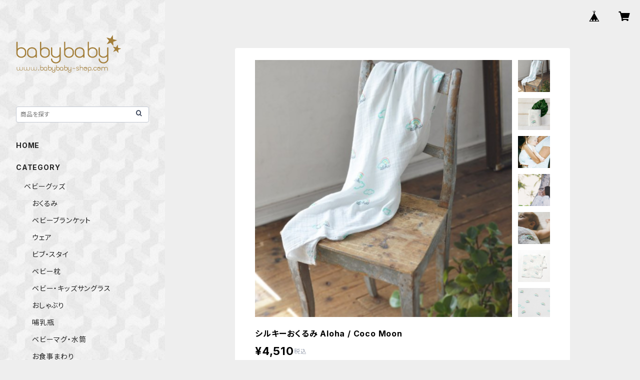

--- FILE ---
content_type: text/html; charset=UTF-8
request_url: https://www.babybaby-shop.com/items/40971803/reviews?format=user&score=all&page=1
body_size: 1631
content:
				<li class="review01__listChild">
			<figure class="review01__itemInfo">
				<a href="/items/40774512" class="review01__imgWrap">
					<img src="https://baseec-img-mng.akamaized.net/images/item/origin/260f2830fd97f4342504220455092800.jpg?imformat=generic&q=90&im=Resize,width=146,type=normal" alt="【ジョージ王子使用モデル】メリノウールショール / G.H.HURT &amp; SON" class="review01__img">
				</a>
				<figcaption class="review01__item">
					<i class="review01__iconImg ico--good"></i>
					<p class="review01__itemName">【ジョージ王子使用モデル】メリノウールショール / G.H.HURT &amp; SON</p>
										<time datetime="2025-02-14" class="review01__date">2025/02/14</time>
				</figcaption>
			</figure><!-- /.review01__itemInfo -->
						<p class="review01__comment">迅速なご対応ありがとうございました
よろしくお願いします</p>
								</li>
				<li class="review01__listChild">
			<figure class="review01__itemInfo">
				<a href="/items/75130115" class="review01__imgWrap">
					<img src="https://baseec-img-mng.akamaized.net/images/item/origin/21596787c24eede1fea19aed1eec16ab.jpg?imformat=generic&q=90&im=Resize,width=146,type=normal" alt="LGデュオロジーフック BK/BK / Litta Glitta" class="review01__img">
				</a>
				<figcaption class="review01__item">
					<i class="review01__iconImg ico--good"></i>
					<p class="review01__itemName">LGデュオロジーフック BK/BK / Litta Glitta</p>
										<time datetime="2024-06-16" class="review01__date">2024/06/16</time>
				</figcaption>
			</figure><!-- /.review01__itemInfo -->
						<p class="review01__comment">高級感あって丈夫でした😆</p>
								</li>
				<li class="review01__listChild">
			<figure class="review01__itemInfo">
				<a href="/items/40972475" class="review01__imgWrap">
					<img src="https://baseec-img-mng.akamaized.net/images/item/origin/31c4f67a2643d301b8502106e9b90bcb.jpg?imformat=generic&q=90&im=Resize,width=146,type=normal" alt="ガーランド（STAR AND PEARL GARLAND） / nobodinoz" class="review01__img">
				</a>
				<figcaption class="review01__item">
					<i class="review01__iconImg ico--good"></i>
					<p class="review01__itemName">ガーランド（STAR AND PEARL GARLAND） / nobodinoz</p>
										<time datetime="2024-03-10" class="review01__date">2024/03/10</time>
				</figcaption>
			</figure><!-- /.review01__itemInfo -->
						<p class="review01__comment">出店の際に使用出来ればと思い購入しました。無事に受け取りました。ありがとうございました。</p>
								</li>
				<li class="review01__listChild">
			<figure class="review01__itemInfo">
				<a href="/items/63811016" class="review01__imgWrap">
					<img src="https://baseec-img-mng.akamaized.net/images/item/origin/21019d993fa0553710ed2cdc11f1c31c.jpg?imformat=generic&q=90&im=Resize,width=146,type=normal" alt="呼吸するこども枕 - 夢ふわ枕/ ESMERALDA" class="review01__img">
				</a>
				<figcaption class="review01__item">
					<i class="review01__iconImg ico--good"></i>
					<p class="review01__itemName">呼吸するこども枕 - 夢ふわ枕/ ESMERALDA</p>
										<time datetime="2023-03-27" class="review01__date">2023/03/27</time>
				</figcaption>
			</figure><!-- /.review01__itemInfo -->
								</li>
				<li class="review01__listChild">
			<figure class="review01__itemInfo">
				<a href="/items/42819901" class="review01__imgWrap">
					<img src="https://baseec-img-mng.akamaized.net/images/item/origin/dfb3fb2f96dd5256d27ff384fa06e64e.jpg?imformat=generic&q=90&im=Resize,width=146,type=normal" alt="VIPcollection junior B-Black  / SHADEZ" class="review01__img">
				</a>
				<figcaption class="review01__item">
					<i class="review01__iconImg ico--good"></i>
					<p class="review01__itemName">VIPcollection junior B-Black  / SHADEZ</p>
										<time datetime="2023-03-27" class="review01__date">2023/03/27</time>
				</figcaption>
			</figure><!-- /.review01__itemInfo -->
								</li>
				<li class="review01__listChild">
			<figure class="review01__itemInfo">
				<a href="/items/59943193" class="review01__imgWrap">
					<img src="https://baseec-img-mng.akamaized.net/images/item/origin/2130bc063ccd9bcd3afa55f83a878a79.jpg?imformat=generic&q=90&im=Resize,width=146,type=normal" alt="ピースモナスタイ 2枚セット Honu Honi / Coco Moon" class="review01__img">
				</a>
				<figcaption class="review01__item">
					<i class="review01__iconImg ico--good"></i>
					<p class="review01__itemName">ピースモナスタイ 2枚セット Honu Honi / Coco Moon</p>
										<time datetime="2023-03-27" class="review01__date">2023/03/27</time>
				</figcaption>
			</figure><!-- /.review01__itemInfo -->
								</li>
				<li class="review01__listChild">
			<figure class="review01__itemInfo">
				<a href="/items/42819873" class="review01__imgWrap">
					<img src="https://baseec-img-mng.akamaized.net/images/item/origin/24b4683ee2af9e452dd63e8a9dfb06d6.jpg?imformat=generic&q=90&im=Resize,width=146,type=normal" alt="Classics Collection baby ORANGE  / SHADEZ" class="review01__img">
				</a>
				<figcaption class="review01__item">
					<i class="review01__iconImg ico--good"></i>
					<p class="review01__itemName">Classics Collection baby ORANGE  / SHADEZ</p>
										<time datetime="2023-03-27" class="review01__date">2023/03/27</time>
				</figcaption>
			</figure><!-- /.review01__itemInfo -->
								</li>
				<li class="review01__listChild">
			<figure class="review01__itemInfo">
				<a href="/items/67738794" class="review01__imgWrap">
					<img src="https://baseec-img-mng.akamaized.net/images/item/origin/f4073cc4743e46bff1510e9a0073bcf3.jpg?imformat=generic&q=90&im=Resize,width=146,type=normal" alt="ピースモナスタイ 2枚セット Seaflower Pineapple Sherbet / Coco Moon" class="review01__img">
				</a>
				<figcaption class="review01__item">
					<i class="review01__iconImg ico--good"></i>
					<p class="review01__itemName">ピースモナスタイ 2枚セット Seaflower Pineapple Sherbet / Coco Moon</p>
										<time datetime="2023-03-27" class="review01__date">2023/03/27</time>
				</figcaption>
			</figure><!-- /.review01__itemInfo -->
								</li>
				<li class="review01__listChild">
			<figure class="review01__itemInfo">
				<a href="/items/67467171" class="review01__imgWrap">
					<img src="https://baseec-img-mng.akamaized.net/images/item/origin/006d7841171ed2cd46cb6559415715f0.jpg?imformat=generic&q=90&im=Resize,width=146,type=normal" alt="【NANA】スプーン・フォークセット　ミント／パープル / meroware" class="review01__img">
				</a>
				<figcaption class="review01__item">
					<i class="review01__iconImg ico--good"></i>
					<p class="review01__itemName">【NANA】スプーン・フォークセット　ミント／パープル / meroware</p>
										<time datetime="2023-03-27" class="review01__date">2023/03/27</time>
				</figcaption>
			</figure><!-- /.review01__itemInfo -->
								</li>
				<li class="review01__listChild">
			<figure class="review01__itemInfo">
				<a href="/items/42819924" class="review01__imgWrap">
					<img src="https://baseec-img-mng.akamaized.net/images/item/origin/bb92a6af5bb685ddb253e4d64a62190a.jpg?imformat=generic&q=90&im=Resize,width=146,type=normal" alt="ミルクボトル　ニップル　2コ入り　Sサイズ  / Natursutten" class="review01__img">
				</a>
				<figcaption class="review01__item">
					<i class="review01__iconImg ico--good"></i>
					<p class="review01__itemName">ミルクボトル　ニップル　2コ入り　Sサイズ  / Natursutten</p>
										<time datetime="2023-03-21" class="review01__date">2023/03/21</time>
				</figcaption>
			</figure><!-- /.review01__itemInfo -->
								</li>
				<li class="review01__listChild">
			<figure class="review01__itemInfo">
				<a href="/items/42819925" class="review01__imgWrap">
					<img src="https://baseec-img-mng.akamaized.net/images/item/origin/40e3e1ec2ec18db6892d366ece836046.jpg?imformat=generic&q=90&im=Resize,width=146,type=normal" alt="ミルクボトル　ニップル　2コ入り　Mサイズ  / Natursutten" class="review01__img">
				</a>
				<figcaption class="review01__item">
					<i class="review01__iconImg ico--good"></i>
					<p class="review01__itemName">ミルクボトル　ニップル　2コ入り　Mサイズ  / Natursutten</p>
										<time datetime="2023-03-21" class="review01__date">2023/03/21</time>
				</figcaption>
			</figure><!-- /.review01__itemInfo -->
								</li>
				<li class="review01__listChild">
			<figure class="review01__itemInfo">
				<a href="/items/40972283" class="review01__imgWrap">
					<img src="https://baseec-img-mng.akamaized.net/images/item/origin/6cd302e0486ab7f406e52116691403d8.jpg?imformat=generic&q=90&im=Resize,width=146,type=normal" alt="meroトートバッグ / meroware" class="review01__img">
				</a>
				<figcaption class="review01__item">
					<i class="review01__iconImg ico--good"></i>
					<p class="review01__itemName">meroトートバッグ / meroware</p>
										<time datetime="2022-05-27" class="review01__date">2022/05/27</time>
				</figcaption>
			</figure><!-- /.review01__itemInfo -->
								</li>
				<li class="review01__listChild">
			<figure class="review01__itemInfo">
				<a href="/items/41780626" class="review01__imgWrap">
					<img src="https://baseec-img-mng.akamaized.net/images/item/origin/ab98cf70778eda05480daa2a64d44d6b.jpg?imformat=generic&q=90&im=Resize,width=146,type=normal" alt="【ESSIE】マルチストラップ　グレー／ミント / meroware" class="review01__img">
				</a>
				<figcaption class="review01__item">
					<i class="review01__iconImg ico--good"></i>
					<p class="review01__itemName">【ESSIE】マルチストラップ　グレー／ミント / meroware</p>
										<time datetime="2022-05-27" class="review01__date">2022/05/27</time>
				</figcaption>
			</figure><!-- /.review01__itemInfo -->
								</li>
				<li class="review01__listChild">
			<figure class="review01__itemInfo">
				<a href="/items/40972275" class="review01__imgWrap">
					<img src="https://baseec-img-mng.akamaized.net/images/item/origin/e82cea155cd19b9cb02fc7bf505beeef.jpg?imformat=generic&q=90&im=Resize,width=146,type=normal" alt="【ELLE】スナックボール　イエロー / meroware" class="review01__img">
				</a>
				<figcaption class="review01__item">
					<i class="review01__iconImg ico--good"></i>
					<p class="review01__itemName">【ELLE】スナックボール　イエロー / meroware</p>
										<time datetime="2022-05-27" class="review01__date">2022/05/27</time>
				</figcaption>
			</figure><!-- /.review01__itemInfo -->
								</li>
				<li class="review01__listChild">
			<figure class="review01__itemInfo">
				<a href="/items/55272604" class="review01__imgWrap">
					<img src="https://baseec-img-mng.akamaized.net/images/item/origin/654a83f2a57a09fc9aa002e03b5fb027.jpg?imformat=generic&q=90&im=Resize,width=146,type=normal" alt="インサート式ドーナツまくら モカ / ESMERALDA" class="review01__img">
				</a>
				<figcaption class="review01__item">
					<i class="review01__iconImg ico--good"></i>
					<p class="review01__itemName">インサート式ドーナツまくら モカ / ESMERALDA</p>
										<time datetime="2022-05-27" class="review01__date">2022/05/27</time>
				</figcaption>
			</figure><!-- /.review01__itemInfo -->
						<p class="review01__comment">素敵な商品でした☺︎</p>
								</li>
				<li class="review01__listChild">
			<figure class="review01__itemInfo">
				<a href="/items/41780653" class="review01__imgWrap">
					<img src="https://baseec-img-mng.akamaized.net/images/item/origin/358077b7b5a4a70c4c310b59e2a1ce85.jpg?imformat=generic&q=90&im=Resize,width=146,type=normal" alt="【ESSIE】マルチストラップ　イエロー／ピンク / meroware" class="review01__img">
				</a>
				<figcaption class="review01__item">
					<i class="review01__iconImg ico--good"></i>
					<p class="review01__itemName">【ESSIE】マルチストラップ　イエロー／ピンク / meroware</p>
										<time datetime="2022-03-02" class="review01__date">2022/03/02</time>
				</figcaption>
			</figure><!-- /.review01__itemInfo -->
								</li>
				<li class="review01__listChild">
			<figure class="review01__itemInfo">
				<a href="/items/40972281" class="review01__imgWrap">
					<img src="https://baseec-img-mng.akamaized.net/images/item/origin/f4f95e9ea2545001170f86d54f668e02.jpg?imformat=generic&q=90&im=Resize,width=146,type=normal" alt="【ELLE】スナックボール　オレンジ / meroware" class="review01__img">
				</a>
				<figcaption class="review01__item">
					<i class="review01__iconImg ico--good"></i>
					<p class="review01__itemName">【ELLE】スナックボール　オレンジ / meroware</p>
										<time datetime="2022-03-02" class="review01__date">2022/03/02</time>
				</figcaption>
			</figure><!-- /.review01__itemInfo -->
								</li>
				<li class="review01__listChild">
			<figure class="review01__itemInfo">
				<a href="/items/40972271" class="review01__imgWrap">
					<img src="https://baseec-img-mng.akamaized.net/images/item/origin/d610563c494b6b3fbbcf53a15987a360.jpg?imformat=generic&q=90&im=Resize,width=146,type=normal" alt="【ALICE】ストローマグ　ストロー　オレンジ / meroware" class="review01__img">
				</a>
				<figcaption class="review01__item">
					<i class="review01__iconImg ico--good"></i>
					<p class="review01__itemName">【ALICE】ストローマグ　ストロー　オレンジ / meroware</p>
										<time datetime="2022-03-02" class="review01__date">2022/03/02</time>
				</figcaption>
			</figure><!-- /.review01__itemInfo -->
								</li>
				<li class="review01__listChild">
			<figure class="review01__itemInfo">
				<a href="/items/40972298" class="review01__imgWrap">
					<img src="https://baseec-img-mng.akamaized.net/images/item/origin/ad6126357ecbc4a50c180cc6078db395.jpg?imformat=generic&q=90&im=Resize,width=146,type=normal" alt="【ALICE】キッズショルダーベルト　オレンジ / meroware" class="review01__img">
				</a>
				<figcaption class="review01__item">
					<i class="review01__iconImg ico--good"></i>
					<p class="review01__itemName">【ALICE】キッズショルダーベルト　オレンジ / meroware</p>
										<time datetime="2022-03-02" class="review01__date">2022/03/02</time>
				</figcaption>
			</figure><!-- /.review01__itemInfo -->
								</li>
				<li class="review01__listChild">
			<figure class="review01__itemInfo">
				<a href="/items/41780626" class="review01__imgWrap">
					<img src="https://baseec-img-mng.akamaized.net/images/item/origin/ab98cf70778eda05480daa2a64d44d6b.jpg?imformat=generic&q=90&im=Resize,width=146,type=normal" alt="【ESSIE】マルチストラップ　グレー／ミント / meroware" class="review01__img">
				</a>
				<figcaption class="review01__item">
					<i class="review01__iconImg ico--good"></i>
					<p class="review01__itemName">【ESSIE】マルチストラップ　グレー／ミント / meroware</p>
										<time datetime="2021-08-01" class="review01__date">2021/08/01</time>
				</figcaption>
			</figure><!-- /.review01__itemInfo -->
								</li>
		